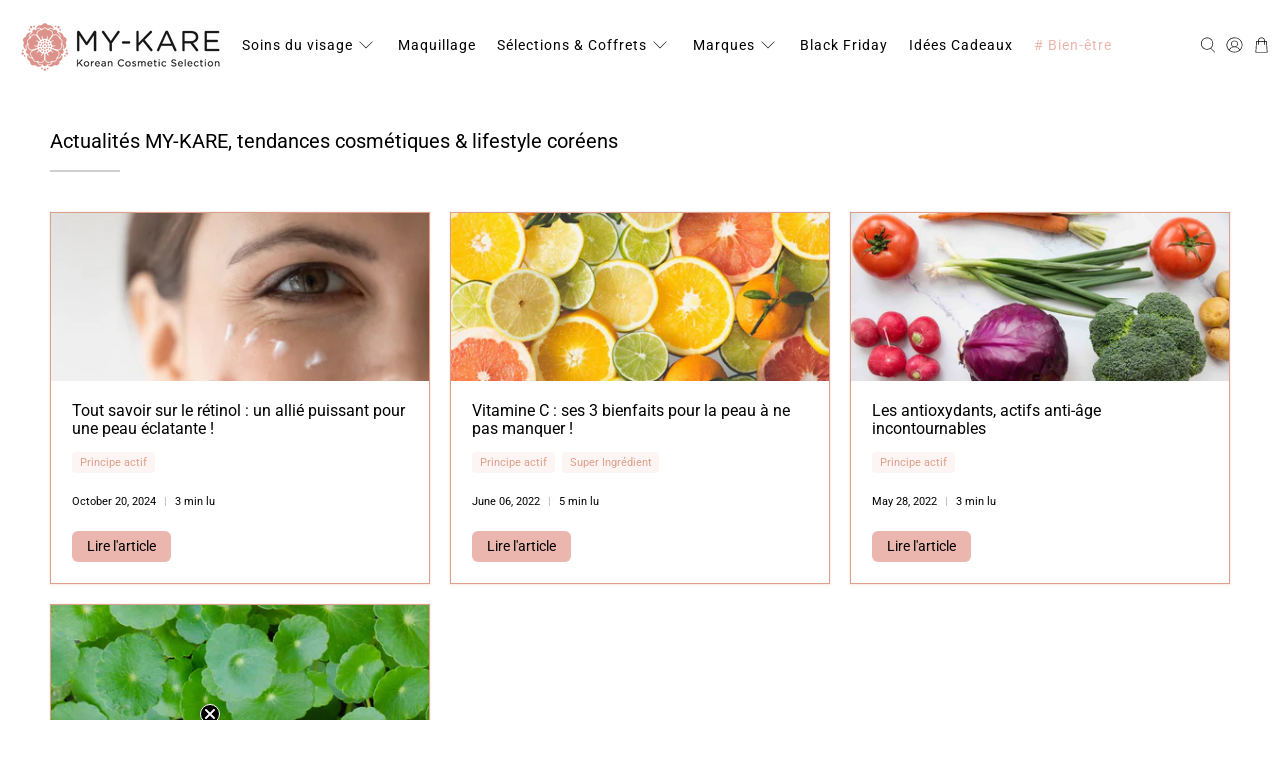

--- FILE ---
content_type: text/javascript
request_url: https://my-kare.com/cdn/shop/t/66/assets/z__jsBlog.js?v=135285472861119131431716739854
body_size: -547
content:
(()=>{var __webpack_exports__={};window.PXUTheme.jsBlog={init:function($section){window.PXUTheme.jsBlog=$.extend(this,window.PXUTheme.getSectionData($section)),this.enable_filter==!0&&$("#blog_filter").on("change",function(){window.PXUTheme.jsBlog.blogFilter()})},blogFilter:function(){let url=$("#blog_filter").val();window.location=url},unload:function($section){$("#blog_filter").off()}}})();
//# sourceMappingURL=/cdn/shop/t/66/assets/z__jsBlog.js.map?v=135285472861119131431716739854
